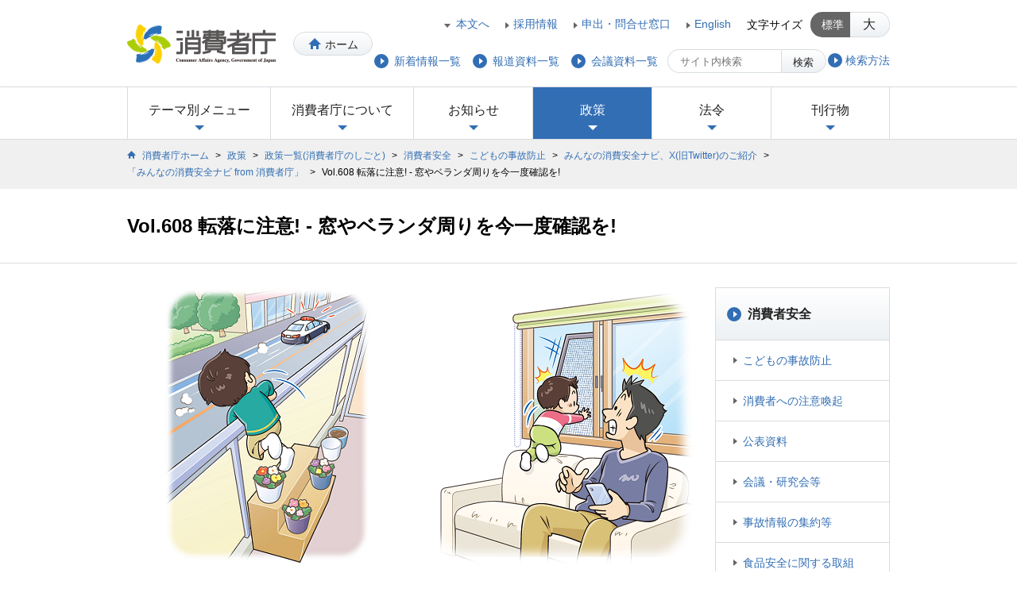

--- FILE ---
content_type: text/html
request_url: https://www.caa.go.jp/policies/policy/consumer_safety/child/project_001/mail/20221107/
body_size: 12694
content:
<!DOCTYPE HTML>
<html lang="ja">
<head>
<meta charset="utf-8">
<title>Vol.608 転落に注意! - 窓やベランダ周りを今一度確認を! | 消費者庁</title>
<meta name="Keywords" content="">
<meta name="Description" content="消費者庁では、メール配信サービス「子ども安全メールFrom消費者庁」により、主に0歳から小学校入学前の子どもの思わぬ事故を防ぐための注意点や豆知識を、定期的にお届けしています。今号はVol.608 転落に注意! - 窓やベランダ周りを今一度確認を!です。">
<!--============================================== html_head -->
<meta name="viewport" content="width=device-width, initial-scale=1, minimum-scale=0.5, maximum-scale=2, user-scalable=yes">
<meta name="format-detection" content="telephone=no">
<link rel="icon" href="/favicon.ico">
<link rel="apple-touch-icon" href="/shared/img/webclip.png">
<link rel="apple-touch-icon-precomposed" href="/shared/img/webclip.png" />
<link rel="stylesheet" href="/shared/css/font-awesome.min.css">
<link rel="stylesheet" href="/shared/css/pc/import.css" media="print,screen and (min-width: 960px)">
<link rel="stylesheet" href="/shared/css/tab/import.css" media="screen and (min-width: 721px) and (max-width: 959px)">
<link rel="stylesheet" href="/shared/css/sp/import.css" media="only screen and (min-width: 0px) and (max-width: 720px)">
<script src="/shared/js/css_browser_selector.js"></script>
<script src="/shared/js/jquery.min.js"></script>
<script src="/shared/js/jquery.cookie.js"></script>
<script src="/shared/js/jquery.tile.min.js"></script>
<script src="/shared/js/common.js"></script>
<!--[if lt IE 9]>
<link rel="stylesheet" href="/shared/css/pc/import.css" media="all">
<link rel="stylesheet" href="/shared/css/pc/ie8.css" media="all">
<script src="/shared/js/html5.js"></script>
<script src="/shared/js/IE9.js"></script>
<![endif]-->

<!--============================================== /html_head -->
</head>
<body id="policies_policy_consumer_safety_child_index" class="gnav_policy">
<div id="wrap"> 
<!--============================================== header --> 
<noscript> 
	<div class="noscript">
		<p>当サイトではJavaScriptを使用しております。</p>
		<p>ご利用のブラウザ環境によっては、機能が一部限定される場合があります。<br>
			ブラウザの設定でJavaScriptを有効にしていただくことにより、より快適にご利用いただけます。</p>
	</div>
</noscript>
<header class="clearfix">
	<div id="header_logo">
		<a href="/" title="消費者庁">
			<img src="/shared/img/logo_header01.png" alt="消費者庁" />
		</a>
		<a href="/" class="btn btn_home" title="ホーム">ホーム</a>
	</div>
	<dl class="font_size pc_view">
		<dt>文字サイズ</dt>
		<dd class="btn active" data-fontsize="medium">標準</dd>
		<dd class="btn" data-fontsize="large">大</dd>
	</dl>
	<nav id="header_nav01">
		<ul>
			<li><a href="#contents" title="本文へ" class="anchor">本文へ</a></li>
			<li><a href="/about_us/recruitment/" title="採用情報">採用情報</a></li>
			<li><a href="/policies/application/inquiry/" title="申出・問合せ窓口">申出・問合せ窓口</a></li>
			<li><a href="/en/" title="English">English</a></li>
		</ul>
	</nav>
	<div id="btn_menu" class="sp_view">メニュー</div>
	<div id="header_search">
<!--
		<div id="btn_search" class="sp_view">検索</div>
		<div id="search_box">
			<form id="form0" target="_top" action="https://search.caa.go.jp/ja_all/search.x" method="get">
				<input type="text" name="q" value="" autocomplete="off" maxlength="1000" placeholder="サイト内検索" title="検索キーワード">
				<button type="submit" class="btn" title="検索ボタン"><i class="fafa-search"></i>検索</button>
				<input type="hidden" name="page" value="1">
				<input type="hidden" name="ie" value="utf8">
			</form>
		</div>
-->
		<div id="btn_search" class="sp_view">検索</div>
		<div id="search_box">
			<form id="form0" target="_top" action="/search/index.html" method="get">
				<input type="text" name="q" value="" autocomplete="off" maxlength="1000" placeholder="サイト内検索" title="検索キーワード">
				<button type="submit" class="btn" title="検索ボタン"><i class="fafa-search"></i>検索</button>
			</form>
			<ul>
				<li><a href="/notice-search/" title="検索方法"><span>検索方法</span></a></li>
			</ul>
	    </div>
	</div>
	<nav id="header_nav02">
		<ul>
			<li><a href="/notice/archive/" title="新着情報一覧"><span>新着情報一覧</span></a></li>
			<li><a href="/notice/release/" title="報道資料一覧"><span>報道資料一覧</span></a></li>
			<li><a href="/notice/conference/" title="会議資料一覧"><span>会議資料一覧</span></a></li>
		</ul>
	</nav>
</header> 
<!--============================================== /header --> 
<!--============================================== global_nav --> 
<nav id="global_nav">
	<ul>
		<li id="gnav_theme"><a href="#" title="テーマ別メニュー">テーマ別メニュー<span class="icon"></span></a>
			<div class="gnav_mega">
            	
            	<div class="mega_menu">
					<h2>
                    <a href="/consumers/" title="消費者の方">
							<span class="icon_frame"><span class="icon"></span></span>
							<span class="category_ttl">消費者の方</span>
						</a>
					</h2>
	                
    	            
                	
					
        	        
            	    
                	<ul>
                		<li class="link_arrow01"><a href="/consumers/safety/" title="生命・身体の安全を確保する">生命・身体の安全を確保する</a></li>
                	
                	
            		
                	
					
        	        
            	    
                	
                		<li class="link_arrow01"><a href="/consumers/protect/" title="悪質商法などから身を守るために">悪質商法などから身を守るために</a></li>
                	
                	
            		
                	
					
        	        
            	    
                	
                		<li class="link_arrow01"><a href="/consumers/food_safety/" title="食品の安全や表示について知る">食品の安全や表示について知る</a></li>
                	
                	
            		
                	
					
        	        
            	    
                	
                		<li class="link_arrow01"><a href="/consumers/child_senior/" title="こども・高齢者の事故・被害を防ぐ">こども・高齢者の事故・被害を防ぐ</a></li>
                	
                	
            		
                	
					
        	        
            	    
                	
                		<li class="link_arrow01"><a href="/consumers/labeling/" title="表示に疑問を持ったら">表示に疑問を持ったら</a></li>
                	
                	
            		
                	
					
        	        
            	    
                	
                		<li class="link_arrow01"><a href="/consumers/consumer_oriented_management/" title="消費者志向経営について知る">消費者志向経営について知る</a></li>
                	</ul>
                	
            		
                	
					
        	        
            	    
                	<ul>
                		<li class="link_arrow01"><a href="/consumers/recovery/" title="契約のルールや被害回復の制度を知る">契約のルールや被害回復の制度を知る</a></li>
                	
                	
            		
                	
					
        	        
            	    
                	
                		<li class="link_arrow01"><a href="/consumers/education/" title="消費者教育について知る">消費者教育について知る</a></li>
                	
                	
            		
                	
					
        	        
            	    
                	
                		<li class="link_arrow01"><a href="/consumers/price/" title="物価の動向をチェックする">物価の動向をチェックする</a></li>
                	
                	
            		
                	</ul>
				</div>

        		
            	
				
            	<div class="mega_menu">
					<h2>
                    <a href="/business/" title="相談員・事業者の方">
							<span class="icon_frame"><span class="icon"></span></span>
							<span class="category_ttl">相談員・事業者の方</span>
						</a>
					</h2>
	                
    	            
                	
					
        	        
            	    
                	<ul>
                		<li class="link_arrow01"><a href="/business/labeling/" title="表示について知りたい">表示について知りたい</a></li>
                	
                	
            		
                	
					
        	        
            	    
                	
                		<li class="link_arrow01"><a href="/business/guidelines/" title="ガイドラインが見たい(公益通報、食品表示等)">ガイドラインが見たい(公益通報、食品表示等)</a></li>
                	
                	
            		
                	
					
        	        
            	    
                	
                		<li class="link_arrow01"><a href="/business/accident/" title="消費者事故・報告制度について知りたい">消費者事故・報告制度について知りたい</a></li>
                	
                	
            		
                	
					
        	        
            	    
                	
                		<li class="link_arrow01"><a href="/business/disposal/" title="行政処分の状況について知りたい">行政処分の状況について知りたい</a></li>
                	
                	
            		
                	
					
        	        
            	    
                	
                		<li class="link_arrow01"><a href="/business/law_and_system/" title="消費者庁の法律・制度について知りたい">消費者庁の法律・制度について知りたい</a></li>
                	
                	
            		
                	
					
        	        
            	    
                	
                		<li class="link_arrow01"><a href="/business/management/" title="健全な事業運営をしたい">健全な事業運営をしたい</a></li>
                	</ul>
                	
            		
                	
					
        	        
            	    
                	<ul>
                		<li class="link_arrow01"><a href="/business/law/" title="法律について知りたい">法律について知りたい</a></li>
                	
                	
            		
                	
					
        	        
            	    
                	
                		<li class="link_arrow01"><a href="/business/efforts/" title="消費者庁の取組について知りたい">消費者庁の取組について知りたい</a></li>
                	
                	
            		
                	
					
        	        
            	    
                	
                		<li class="link_arrow01"><a href="/business/tax/" title="消費税について知りたい">消費税について知りたい</a></li>
                	
                	
            		
                	</ul>
				</div>

        		
           		<div class="btn_close pc_view">
					<a href="" class="btn" title="閉じる">閉じる</a>
				</div> 
            </div>
		</li>
		
		<li id="gnav_about">
        	<a href="/about_us/" title="消費者庁について">消費者庁について<span class="icon"></span></a>
			<div class="gnav_mega">
				<div class="mega_menu">
					<h2>
						<a href="/about_us/" title="消費者庁について">
							<span class="icon_frame"><span class="icon"></span></span>
							<span class="category_ttl">消費者庁について</span>
						</a>
					</h2>
					
					<ul>
					
					
						<li><span><a href="/about_us/about/" title="消費者庁の概要">消費者庁の概要</a></span>
						
                        
						
						
							<ul>
								<li class="link_arrow01"><a href="/about_us/about/main_function/" title="消費者庁の主な仕事">消費者庁の主な仕事</a></li>
							
						
						
						
							
								<li class="link_arrow01"><a href="/about_us/about/contact/" title="消費者からの問合せ窓口">消費者からの問合せ窓口</a></li>
							
						
						
						
							
								<li class="link_arrow01"><a href="/about_us/about/access/" title="所在地情報">所在地情報</a></li>
							
						
						
						
							
								<li class="link_arrow01"><a href="/about_us/about/mission/" title="消費者庁の使命">消費者庁の使命</a></li>
							
						
						
						
							
								<li class="link_arrow01"><a href="/about_us/about/caa_pamphlet/" title="消費者庁パンフレット">消費者庁パンフレット</a></li>
							
						
						
						
							
								<li class="link_arrow01"><a href="/about_us/about/ago/" title="消費者庁発足以前の情報・発足経緯 (旧国民生活局・消費者行政推進会議)">消費者庁発足以前の情報・発足経緯 (旧国民生活局・消費者行政推進会議)</a></li>
							
						
						
						
							
								<li class="link_arrow01"><a href="/about_us/about/plans_and_status/" title="計画等について">計画等について</a></li>
							
						
						
						
							
								<li class="link_arrow01"><a href="/about_us/about/symbol/" title="シンボルマークについて">シンボルマークについて</a></li>
							
						
						
						
							
								<li class="link_arrow01"><a href="/about_us/about/commemorative/" title="消費者庁設立15周年誌">消費者庁設立15周年誌</a></li>
							</ul>
						
		                
						</li>
					
					
					
					
					
						<li><span><a href="/about_us/minister/" title="大臣・副大臣・大臣政務官">大臣・副大臣・大臣政務官</a></span>
						
						</li>
					
					
					
					
					
						<li><span><a href="/about_us/organization/" title="組織">組織</a></span>
						
                        
						
						
							<ul>
								<li class="link_arrow01"><a href="/about_us/organization/organization_chart/" title="組織図等">組織図等</a></li>
							
						
						
						
							
								<li class="link_arrow01"><a href="/about_us/organization/executives/" title="幹部名簿">幹部名簿</a></li>
							</ul>
						
		                
						</li>
					
					
					
					
					
						<li><span><a href="/about_us/agency/" title="関連組織・所管の法人">関連組織・所管の法人</a></span>
						
						</li>
					
					
					
					
					
						<li><span><a href="/about_us/recruitment/" title="採用情報">採用情報</a></span>
						
						</li>
					</ul>
					
				</div>
				<div class="btn_close pc_view">
					<a href="" class="btn" title="閉じる">閉じる</a>
				</div> 
			</div>
		</li>
		
		
		<li id="gnav_news">
	        <a href="/notice/" title="お知らせ">お知らせ<span class="icon"></span></a>
			<div class="gnav_mega">
				<div class="mega_menu">
					<h2>
						<a href="/notice/" title="お知らせ">
							<span class="icon_frame"><span class="icon"></span></span>
							<span class="category_ttl">お知らせ</span>
						</a>
					</h2>
					
					<ul>
					
					
						<li><span><a href="/notice/statement/" title="大臣等記者会見">大臣等記者会見</a></span>
						
						</li>
					
					
					
					
					
						<li><span><a href="/notice/release/" title="報道発表資料一覧">報道発表資料一覧</a></span>
						
						</li>
					
					
					
					
					
						<li><span><a href="/notice/consultation/" title="パブリック・コメント">パブリック・コメント</a></span>
						
						</li>
					
					
					
					
					
						<li><span><a href="/notice/event/" title="行事案内">行事案内</a></span>
						
						</li>
					
					
					
					
					
						<li><span><a href="/notice/procurement/" title="調達情報">調達情報</a></span>
						
						</li>
					
					
					
					
					
						<li><span><a href="/notice/caution/" title="安全・安心のために注意していただきたいこと">安全・安心のために注意していただきたいこと</a></span>
						
						</li>
					
					
					
					
					
						<li><span><a href="/notice/archive/" title="新着情報一覧">新着情報一覧</a></span>
						
						</li>
					
					
					
					
					
						<li><span><a href="/notice/conference/" title="会議・研究会等一覧">会議・研究会等一覧</a></span>
						
						</li>
					
					
					
					
					
						<li><span><a href="/notice/enforcement/" title="執行状況一覧">執行状況一覧</a></span>
						
						</li>
					
					
					
					
					
						<li><span><a href="/notice/gov_online/" title="政府広報">政府広報</a></span>
						
						</li>
					
					
					
					
					
						<li><span><a href="/notice/other/" title="その他">その他</a></span>
						
						</li>
					</ul>
					
				</div>
				<div class="btn_close pc_view">
					<a href="" class="btn" title="閉じる">閉じる</a>
				</div> 
			</div>
		</li>
		
		
		<li id="gnav_policy">
        	<a href="/policies/" title="政策">政策<span class="icon"></span></a>
			<div class="gnav_mega">
				<div class="mega_menu">
					<h2>
						<a href="/policies/" title="政策">
							<span class="icon_frame"><span class="icon"></span></span>
							<span class="category_ttl">政策</span>
						</a>
					</h2>
                	<ul>
                	
                    
					
                    
                    	<li><span><a href="/policies/policy/" title="政策一覧(消費者庁のしごと)">政策一覧(消費者庁のしごと)</a></span>
							<ul>
                            	
                            	
                            	<li class="link_arrow01"><a href="/policies/policy/consumer_policy/" title="消費者政策">消費者政策</a></li>
                        		
                        		
                            	
                            	<li class="link_arrow01"><a href="/policies/policy/consumer_system/" title="消費者制度">消費者制度</a></li>
                        		
                        		
                            	
                            	<li class="link_arrow01"><a href="/policies/policy/consumer_education/" title="消費者教育推進">消費者教育推進</a></li>
                        		
                        		
                            	
                            	<li class="link_arrow01"><a href="/policies/policy/local_cooperation/" title="地方協力">地方協力</a></li>
                        		
                        		
                            	
                            	<li class="link_arrow01"><a href="/policies/policy/consumer_safety/" title="消費者安全">消費者安全</a></li>
                        		
                        		
                            	
                            	<li class="link_arrow01"><a href="/policies/policy/standards_evaluation/" title="食品衛生基準審査">食品衛生基準審査</a></li>
                        		
                        		
                            	
                            	<li class="link_arrow01"><a href="/policies/policy/consumer_transaction/" title="取引対策">取引対策</a></li>
                        		
                        		
                            	
                            	<li class="link_arrow01"><a href="/policies/policy/representation/" title="表示対策">表示対策</a></li>
                        		
                        		
                            	
                            	<li class="link_arrow01"><a href="/policies/policy/food_labeling/" title="食品表示">食品表示</a></li>
                        		
                        		
                            	
                            	<li class="link_arrow01"><a href="/policies/policy/consumer_research/" title="調査研究・国際的取組">調査研究・国際的取組</a></li>
                        		
                        		
                            	
                            	<li class="link_arrow01"><a href="/policies/policy/consumer_partnerships/" title="公益通報・事業者連携・物価">公益通報・事業者連携・物価</a></li>
                        		
                        		
                            </ul>
						</li>
                	
    	            
                    
					
                    
            	    	<li><span><a href="/policies/future/" title="新未来創造戦略本部">新未来創造戦略本部</a></span>
						
                    	</li>
                    
    	            
                    
					
                    
            	    	<li><span><a href="/policies/council/" title="審議会・研究会">審議会・研究会</a></span>
						
                    	</li>
                    
    	            
                    
					
                    
            	    	<li><span><a href="/policies/budget/" title="予算・決算・税制改正・機構定員">予算・決算・税制改正・機構定員</a></span>
						
                    	</li>
                    
    	            
                    
					
                    
            	    	<li><span><a href="/policies/application/" title="申請・届出等">申請・届出等</a></span>
						
                    	</li>
                    
    	            
                    
					
                    
            	    	<li><span><a href="/policies/evaluation/" title="政策評価">政策評価</a></span>
						
                    	</li>
                    
    	            
                    
					
                    
            	    	<li><span><a href="/policies/disclosure/" title="公文書管理・情報公開・個人情報保護">公文書管理・情報公開・個人情報保護</a></span>
						
                    	</li>
                    
    	            
                    
					
                    
            	    	<li><span><a href="/policies/sience/" title="科学研究">科学研究</a></span>
						
                    	</li>
                    
    	            
        	        </ul>
				</div>
				<div class="btn_close pc_view">
					<a href="" class="btn" title="閉じる">閉じる</a>
				</div> 
			</div>
		</li>
		
		
		<li id="gnav_laws">
	        <a href="/law/" title="法令">法令<span class="icon"></span></a>
			<div class="gnav_mega">
				<div class="mega_menu">
					<h2>
						<a href="/law/" title="法令">
							<span class="icon_frame"><span class="icon"></span></span>
							<span class="category_ttl">法令</span>
						</a>
					</h2>
					
					<ul>
					
					
						<li><span><a href="/law/laws/" title="所管の法令等">所管の法令等</a></span>
						
						</li>
					
					
					
					
					
						<li><span><a href="/law/bills/" title="国会提出法案">国会提出法案</a></span>
						
						</li>
					
					
					
					
					
						<li><span><a href="/law/nal/" title="法令適用事前確認手続">法令適用事前確認手続</a></span>
						
						</li>
					
					
					
					
					
						<li><span><a href="/law/grayzone/" title="グレーゾーン解消制度">グレーゾーン解消制度</a></span>
						
						</li>
					</ul>
					
				</div>
				<div class="btn_close pc_view">
					<a href="" class="btn" title="閉じる">閉じる</a>
				</div> 
			</div>
		</li>
    	
		
		<li id="gnav_publication">
        <a href="/publication/" title="刊行物">刊行物<span class="icon"></span></a>
			<div class="gnav_mega">
				<div class="mega_menu">
					<h2>
						<a href="/publication/" title="刊行物">
							<span class="icon_frame"><span class="icon"></span></span>
							<span class="category_ttl">刊行物</span>
						</a>
					</h2>
					
					<ul>
					
					
						<li><span><a href="/publication/annual_reports/" title="白書・年次報告書等">白書・年次報告書等</a></span>
						
						</li>
					
					
					
					
					
						<li><span><a href="/publication/statistics/" title="統計等">統計等</a></span>
						
						</li>
					
					
					
					
					
						<li><span><a href="/publication/pamphlet/" title="出版物・パンフレット等">出版物・パンフレット等</a></span>
						
						</li>
					
					
					
					
					
						<li><span><a href="/publication/information_magazine/" title="地方自治体向け情報発信">地方自治体向け情報発信</a></span>
						
						</li>
					</ul>
					
				</div>
				<div class="btn_close pc_view">
					<a href="" class="btn" title="閉じる">閉じる</a>
				</div> 
			</div>
		</li>
    
	</ul>
	<div class="btn_close sp_view">
		<span class="btn">閉じる</span>
	</div>
</nav>
 
<!--============================================== /global_nav -->
<nav id="topic_path">
<ol class="clearfix">
<li><a href="/" title="消費者庁ホーム">消費者庁ホーム</a>&nbsp;&gt;&nbsp;</li>
<li><a href="/policies/" title="政策">政策</a>&nbsp;&gt;&nbsp;</li>
<li><a href="/policies/policy/" title="政策一覧(消費者庁のしごと)">政策一覧(消費者庁のしごと)</a>&nbsp;&gt;&nbsp;</li>
<li><a href="/policies/policy/consumer_safety/" title="消費者安全">消費者安全</a>&nbsp;&gt;&nbsp;</li>
<li><a href="/policies/policy/consumer_safety/child/" title="こどもの事故防止">こどもの事故防止</a>&nbsp;&gt;&nbsp;</li>
<li><a href="/policies/policy/consumer_safety/child/project_001/" title="みんなの消費安全ナビ、X(旧Twitter)のご紹介">みんなの消費安全ナビ、X(旧Twitter)のご紹介</a>&nbsp;&gt;&nbsp;</li>
<li><a href="/policies/policy/consumer_safety/child/project_001/mail/">「みんなの消費安全ナビ from 消費者庁」</a>&nbsp;&gt;&nbsp;</li>
<li>Vol.608 転落に注意! - 窓やベランダ周りを今一度確認を!</li>
</ol>
</nav>
<!-- contents Start -->
<article id="contents">
<div class="contents_ttl">
<h1>Vol.608 転落に注意! - 窓やベランダ周りを今一度確認を!</h1>
</div>
<div id="contents_inner" class="clearfix"> 
<!-- main Start -->
<div id="main">
<div class="block">
<section class="block">
<div class="column_block02 al_center">
<ul class="clearfix">
<li><img class="mb10" alt="図左:子どもがベランダの柵から身を乗り出しているイラスト" src="/policies/policy/consumer_safety/child/project_001/mail/assets/child_project_001_220508_0001.png"></li>
<li><img class="mb10" alt="図右:子どもがソファーの背もたれ部分に乗り網戸を押したところ、はずれてしまっているイラスト" src="/policies/policy/consumer_safety/child/project_001/mail/assets/child_project_001_220508_0002.png"></li>
</ul>
</div>
<p>9歳以下の子どもが建物の窓やベランダなどから転落<span>(※1)</span>して亡くなる事故は、令和2年までの5年間に21件発生しています<span>(※2)</span>。また、東京消防庁のまとめでは、月別の救急搬送人員は、5月に次いで10月に多く発生しています<span>(※3)</span>。過ごしやすい季節、窓を大きく開けて、室内に風を通したいところですが、小さな子どもがいる空間では注意が必要です。</p>
<p>転落事故は落ち始めて地面に着くまであっという間です。見守りは大切ですが、事故が起きないように事前の対策をしておくことが重要です。消費者庁が実施した子どもの安全等に関するアンケート<span>(※4)</span>では、事故対策として知っている人のうち、「実践している・していた」と回答した割合が最も低かったのは「窓が大きく開かないように補助錠を付ける」でした。今一度、窓やベランダ周辺を確認しましょう。</p>
<dl>
<dt>&lt;窓やベランダ周辺の環境づくり&gt;</dt>
<dd>
<ul class="list_circle02">
<li>子どもが勝手に窓を開けたり、ベランダに出たりしないように、手の届かない位置に補助鍵を付ける</li>
<li>窓やベランダの手すり付近に、足がかりになるような物を置かない
<ul class="list_disc">
<li>窓の近くにソファなどの家具、ベランダの手すり付近にプランターなどを置かない</li>
<li>ベランダに椅子やテーブルなどを手すりから離して置いていても、子どもが移動させて足がかりにすることも考えられるため、使用後には室内に取り込むなど、置きっぱなしにしない</li>
<li>エアコンの室外機の設置場所を見直す場合は、手すりから60cm以上離すか、上からつるす</li>
</ul>
</li>
<li>窓、網戸、ベランダの手すり等に不具合がないか定期的に確認</li>
</ul>
</dd>
<dt class="mt20">&lt;子どもの見守り・子どもの教育&gt;</dt>
<dd>
<ul class="list_circle02">
<li>小さな子どもだけを家に残して外出しない</li>
<li>窓を開けた部屋やベランダでは小さな子どもだけで遊ばせない</li>
<li>窓枠や出窓に座って遊んだり、窓や網戸に寄りかかったりさせない</li>
</ul>
</dd>
</dl>
<p>国土交通省では、共同住宅(分譲マンション及び賃貸住宅)を対象に、転落防止の手すり等の子どもの安全確保等に資する設備の設置等に対する支援事業を実施しています。詳細は下記ページをご確認ください。</p>
<ul>
<li class="link_window ml10"><a title="別ウィンドウで表示します(国土交通省)" href="https://www.mlit.go.jp/report/press/house03_hh_000153.html" target="_blank">「子育て支援型共同住宅推進事業」の令和4年度の募集を開始します!～6月1日(水)スタート～(国土交通省)</a></li>
</ul>
<ol class="mt15">
<li><span>(※1)</span>一般的に「転落」事故と「墜落」事故の2つの表現がありますが、ここでは、墜落事故を含めて転落と表現しています。</li>
<li><span>(※2)</span><a class="link_arrow01" href="/policies/policy/consumer_safety/caution/caution_061/">消費者庁「子どもの転落事故に注意! - 落ちるまではあっという間です。事前の対策で事故防止を -」</a></li>
<li><span>(※3)</span><a class="link_window" title="別ウィンドウで表示します(東京消防庁)" href="https://www.tfd.metro.tokyo.lg.jp/lfe/topics/children/veranda/index.html" target="_blank">東京消防庁「住宅等の窓・ベランダから子どもが墜落する事故に注意!」</a></li>
<li><span>(※4)</span><a class="link_arrow01" href="/notice/entry/029501/">消費者庁「令和4年度消費生活意識調査(第1回)の結果について」</a></li>
</ol>
</section>
<section class="block">
<dl>
<dt>(参考)</dt>
<dd>
<ul>
<li class="link_pdf"><a title="別ウィンドウで表示します" href="/policies/policy/consumer_safety/caution/caution_037/assets/consumer_safety_cms205_200904_01.pdf" target="_blank">消費者庁「窓やベランダからの子どもの転落事故に御注意ください! -網戸に補助錠を付ける、ベランダに台になる物を置かないなどの対策を-」</a></li>
<li class="link_window"><a title="別ウィンドウで表示します(政府広報オンライン)" href="https://www.gov-online.go.jp/useful/article/202107/3.html" target="_blank">政府広報オンライン「ご注意ください!窓やベランダからの子どもの転落事故」</a></li>
<li class="link_window"><a title="別ウィンドウで表示します(政府広報オンライン)" href="https://www.gov-online.go.jp/prg/prg22219.html" target="_blank">政府広報オンライン「お心当たりありませんか?『子どもの転落事故』に気を付けて!」</a></li>
</ul>
</dd>
<dt class="mt10">(過去の関連メール)</dt>
<dd>
<ul>
<li class="link_arrow01"><a href="/policies/policy/consumer_safety/child/project_001/mail/20220509">Vol.590 窓やベランダからの転落に注意!</a></li>
</ul>
</dd>
</dl>
</section>
</div>
<div class="box">
<p class="post">担当:消費者安全課</p>
</div>
</div>
<!-- // main End --> 
<!-- side Start -->
<aside id="side"> 
<!--============================================== localnavi --> 
<nav id="side_nav">
<h2 class="consumers_index"><a href="/policies/policy/consumer_safety/" title="消費者安全">消費者安全</a></h2>
	<!-- marsfinderoff: index -->
	<ul>
    
    
    <li class="consumer_safety_child_index">
			
			<a href="/policies/policy/consumer_safety/child/" title="こどもの事故防止">こどもの事故防止</a>
			
    	</li>
    
    
    <li class="consumer_safety_caution_index">
			
			<a href="/policies/policy/consumer_safety/caution/" title="消費者への注意喚起">消費者への注意喚起</a>
			
    	</li>
    
    
    <li class="consumer_safety_release_index">
			
			<a href="/policies/policy/consumer_safety/release/" title="公表資料">公表資料</a>
			
    	</li>
    
    
    <li class="consumer_safety_meeting_materials_index">
			
			<a href="/policies/policy/consumer_safety/meeting_materials/" title="会議・研究会等">会議・研究会等</a>
			
    	</li>
    
    
    <li class="consumer_safety_centralization_of_accident_information_index">
			
			<a href="/policies/policy/consumer_safety/centralization_of_accident_information/" title="事故情報の集約等">事故情報の集約等</a>
			
    	</li>
    
    
    <li class="consumer_safety_food_safety_index">
			
			<a href="/policies/policy/consumer_safety/food_safety/" title="食品安全に関する取組">食品安全に関する取組</a>
			
    	</li>
    
    
    <li class="consumer_safety_product_safety_pledge_index">
			
			<a href="/policies/policy/consumer_safety/product_safety_pledge/" title="製品安全誓約(日本国)">製品安全誓約(日本国)</a>
			
    	</li>
    
    
    <li class="consumer_safety_other_index">
			
			<a href="/policies/policy/consumer_safety/other/" title="その他(消費者安全)">その他(消費者安全)</a>
			
    	</li>
	</ul>
	<!-- marsfinderon: index -->
</nav> 
<!--============================================== /localnavis --> 
</aside>
<!-- // side End --> 
</div>
<!-- // contents_inner End --> 
<!--============================================== recommend --> 
<article id="related_sites">
	<h2><span class="icon icon_link"></span>おすすめコンテンツ</h2>
	<ul class="clearfix">

		<li>
			<a href="https://www.recall.caa.go.jp/" target="_blank" title="リコール情報サイト(別ウィンドウで開く)">
				<img src="/policies/policy/consumer_safety/assets_c/2021/10/bnr_recall-thumb-130x73-69791.jpg" alt="(Banner)リコール情報サイト">
            <p class="link_window">リコール情報サイト</p>
			</a>
		</li>
    
    



		<li>
			<a href="https://www.jikojoho.caa.go.jp/" target="_blank" title="事故情報データバンクシステム(別ウィンドウで開く)">
				<img src="/policies/policy/consumer_safety/assets_c/2021/10/bnr_databank-thumb-130x73-69792.jpg" alt="(Banner)事故情報データバンクシステム">
            <p class="link_window">事故情報データバンクシステム</p>
			</a>
		</li>
    
    



		<li>
			<a href="/policies/council/csic/" title="消費者安全調査委員会">
				<img src="/policies/policy/consumer_safety/assets_c/2019/03/bnr_safety-committee-thumb-130x74-49936.png" alt="(Banner)消費者安全調査委員会">
            <p class="link_arrow01">消費者安全調査委員会</p>
			</a>
		</li>
    
    



		<li>
			<a href="/policies/policy/consumer_safety/food_safety/food_safety_portal/radioactive_substance/#pamphlet" title="食品と放射能Q&A">
				<img src="/policies/policy/consumer_safety/assets_c/2019/03/bnr_radioactivity-thumb-130x74-49934.png" alt="(Banner)食品と放射能Q&A">
            <p class="link_arrow01">食品と放射能Q&A</p>
			</a>
		</li>
    
    



		<li>
			<a href="https://www.food-safety.caa.go.jp/" target="_blank" title="食品安全総合情報サイト(別ウィンドウで開く)">
				<img src="/policies/policy/consumer_safety/assets_c/2022/06/food-safety_bn_130x74-thumb-130x74-73416.png" alt="(Banner)食品安全総合情報サイト">
            <p class="link_window">食品安全総合情報サイト</p>
			</a>
		</li>
    
    

	</ul>
</article>

 
<!--============================================== /recommend --> 
<!--============================================== pagetop --> 
<div class="btn_pagetop">
	<a href="#" class="btn" title="ページの先頭へ"><span class="btn_inner">ページの先頭へ</span></a>
</div> 
<!--============================================== /pagetop --> 
</article>
<!-- // contents End --> 
<!--============================================== footer --> 
<footer>
	<nav id="footer_nav01">
		<h2><span class="icon"></span>テーマから探す</h2>
		<ul class="clearfix">
        
		<li><span><a href="/consumers/" title="消費者の方">消費者の方</a></span>
				<ul>
                
                
				
					<li class="link_arrow01"><a href="/consumers/safety/" title="生命・身体の安全を確保する">生命・身体の安全を確保する</a></li>
                
                
				
					<li class="link_arrow01"><a href="/consumers/protect/" title="悪質商法などから身を守るために">悪質商法などから身を守るために</a></li>
                
                
				
					<li class="link_arrow01"><a href="/consumers/food_safety/" title="食品の安全や表示について知る">食品の安全や表示について知る</a></li>
                
                
				
					<li class="link_arrow01"><a href="/consumers/child_senior/" title="こども・高齢者の事故・被害を防ぐ">こども・高齢者の事故・被害を防ぐ</a></li>
                
                
				
					<li class="link_arrow01"><a href="/consumers/labeling/" title="表示に疑問を持ったら">表示に疑問を持ったら</a></li>
                
                
				
					<li class="link_arrow01"><a href="/consumers/consumer_oriented_management/" title="消費者志向経営について知る">消費者志向経営について知る</a></li>
                
                
				
					<li class="link_arrow01"><a href="/consumers/recovery/" title="契約のルールや被害回復の制度を知る">契約のルールや被害回復の制度を知る</a></li>
                
                
				
					<li class="link_arrow01"><a href="/consumers/education/" title="消費者教育について知る">消費者教育について知る</a></li>
                
                
				
					<li class="link_arrow01"><a href="/consumers/price/" title="物価の動向をチェックする">物価の動向をチェックする</a></li>
                
				</ul>
			</li>
        
        
		<li><span><a href="/business/" title="相談員・事業者の方">相談員・事業者の方</a></span>
				<ul>
                
                
				
					<li class="link_arrow01"><a href="/business/labeling/" title="表示について知りたい">表示について知りたい</a></li>
                
                
				
					<li class="link_arrow01"><a href="/business/guidelines/" title="ガイドラインが見たい(公益通報、食品表示等)">ガイドラインが見たい(公益通報、食品表示等)</a></li>
                
                
				
					<li class="link_arrow01"><a href="/business/accident/" title="消費者事故・報告制度について知りたい">消費者事故・報告制度について知りたい</a></li>
                
                
				
					<li class="link_arrow01"><a href="/business/disposal/" title="行政処分の状況について知りたい">行政処分の状況について知りたい</a></li>
                
                
				
					<li class="link_arrow01"><a href="/business/law_and_system/" title="消費者庁の法律・制度について知りたい">消費者庁の法律・制度について知りたい</a></li>
                
                
				
					<li class="link_arrow01"><a href="/business/management/" title="健全な事業運営をしたい">健全な事業運営をしたい</a></li>
                
                
				
					<li class="link_arrow01"><a href="/business/law/" title="法律について知りたい">法律について知りたい</a></li>
                
                
				
					<li class="link_arrow01"><a href="/business/efforts/" title="消費者庁の取組について知りたい">消費者庁の取組について知りたい</a></li>
                
                
				
					<li class="link_arrow01"><a href="/business/tax/" title="消費税について知りたい">消費税について知りたい</a></li>
                
				</ul>
			</li>
        
		</ul>

		<h2><span class="icon"></span>コンテンツ一覧</h2>
		<ul class="clearfix">
        	
			<li><span><a href="/about_us/" title="消費者庁について">消費者庁について</a></span>
				<ul>
                
                
				
					<li class="link_arrow01"><a href="/about_us/about/" title="消費者庁の概要">消費者庁の概要</a></li>
                
                
				
					<li class="link_arrow01"><a href="/about_us/minister/" title="大臣・副大臣・大臣政務官">大臣・副大臣・大臣政務官</a></li>
                
                
				
					<li class="link_arrow01"><a href="/about_us/organization/" title="組織">組織</a></li>
                
                
				
					<li class="link_arrow01"><a href="/about_us/agency/" title="関連組織・所管の法人">関連組織・所管の法人</a></li>
                
                
				
					<li class="link_arrow01"><a href="/about_us/recruitment/" title="採用情報">採用情報</a></li>
                
				</ul>
			</li>
			
        	
			<li><span><a href="/notice/" title="お知らせ">お知らせ</a></span>
				<ul>
                
                
				
					<li class="link_arrow01"><a href="/notice/statement/" title="大臣等記者会見">大臣等記者会見</a></li>
                
                
				
					<li class="link_arrow01"><a href="/notice/release/" title="報道発表資料一覧">報道発表資料一覧</a></li>
                
                
				
					<li class="link_arrow01"><a href="/notice/consultation/" title="パブリック・コメント">パブリック・コメント</a></li>
                
                
				
					<li class="link_arrow01"><a href="/notice/event/" title="行事案内">行事案内</a></li>
                
                
				
					<li class="link_arrow01"><a href="/notice/procurement/" title="調達情報">調達情報</a></li>
                
                
				
					<li class="link_arrow01"><a href="/notice/caution/" title="安全・安心のために注意していただきたいこと">安全・安心のために注意していただきたいこと</a></li>
                
                
				
					<li class="link_arrow01"><a href="/notice/archive/" title="新着情報一覧">新着情報一覧</a></li>
                
                
				
					<li class="link_arrow01"><a href="/notice/conference/" title="会議・研究会等一覧">会議・研究会等一覧</a></li>
                
                
				
					<li class="link_arrow01"><a href="/notice/enforcement/" title="執行状況一覧">執行状況一覧</a></li>
                
                
				
					<li class="link_arrow01"><a href="/notice/gov_online/" title="政府広報">政府広報</a></li>
                
                
				
					<li class="link_arrow01"><a href="/notice/other/" title="その他">その他</a></li>
                
				</ul>
			</li>
			
        	
			<li><span><a href="/policies/" title="政策">政策</a></span>
				<ul>
                
                
				
					<li class="link_arrow01"><a href="/policies/policy/" title="政策一覧(消費者庁のしごと)">政策一覧(消費者庁のしごと)</a></li>
                
                
				
					<li class="link_arrow01"><a href="/policies/future/" title="新未来創造戦略本部">新未来創造戦略本部</a></li>
                
                
				
					<li class="link_arrow01"><a href="/policies/council/" title="審議会・研究会">審議会・研究会</a></li>
                
                
				
					<li class="link_arrow01"><a href="/policies/budget/" title="予算・決算・税制改正・機構定員">予算・決算・税制改正・機構定員</a></li>
                
                
				
					<li class="link_arrow01"><a href="/policies/application/" title="申請・届出等">申請・届出等</a></li>
                
                
				
					<li class="link_arrow01"><a href="/policies/evaluation/" title="政策評価">政策評価</a></li>
                
                
				
					<li class="link_arrow01"><a href="/policies/disclosure/" title="公文書管理・情報公開・個人情報保護">公文書管理・情報公開・個人情報保護</a></li>
                
                
				
					<li class="link_arrow01"><a href="/policies/sience/" title="科学研究">科学研究</a></li>
                
				</ul>
			</li>
			
        	
			<li><span><a href="/law/" title="法令">法令</a></span>
				<ul>
                
                
				
					<li class="link_arrow01"><a href="/law/laws/" title="所管の法令等">所管の法令等</a></li>
                
                
				
					<li class="link_arrow01"><a href="/law/bills/" title="国会提出法案">国会提出法案</a></li>
                
                
				
					<li class="link_arrow01"><a href="/law/nal/" title="法令適用事前確認手続">法令適用事前確認手続</a></li>
                
                
				
					<li class="link_arrow01"><a href="/law/grayzone/" title="グレーゾーン解消制度">グレーゾーン解消制度</a></li>
                
				</ul>
			</li>
			
        	
			<li><span><a href="/publication/" title="刊行物">刊行物</a></span>
				<ul>
                
                
				
					<li class="link_arrow01"><a href="/publication/annual_reports/" title="白書・年次報告書等">白書・年次報告書等</a></li>
                
                
				
					<li class="link_arrow01"><a href="/publication/statistics/" title="統計等">統計等</a></li>
                
                
				
					<li class="link_arrow01"><a href="/publication/pamphlet/" title="出版物・パンフレット等">出版物・パンフレット等</a></li>
                
                
				
					<li class="link_arrow01"><a href="/publication/information_magazine/" title="地方自治体向け情報発信">地方自治体向け情報発信</a></li>
                
				</ul>
			</li>
			
		</ul>
	</nav>
	<div id="footer_inner01" class="clearfix">
		<nav id="footer_nav02">
			<ul>
				<li><a href="/link/" title="関連リンク">関連リンク</a></li>
				<li><a href="/sitemap/" title="サイトマップ">サイトマップ</a></li>
				<li><a href="/privacy_policy/" title="プライバシーポリシー">プライバシーポリシー</a></li>
				<li><a href="/webaccessibility/" title="ウェブアクセシビリティについて">ウェブアクセシビリティについて</a></li>
				<li><a href="/terms_of_use/" title="利用規約・リンク・著作権等">利用規約・リンク・著作権等</a></li>
				<li><a href="/contact/" title="本ウェブサイトについてのご意見・ご感想はこちらまで">本ウェブサイトについてのご意見・ご感想はこちらまで</a></li>
			</ul>
		</nav>
		<!--<p><a href="/socialmedia_guideline/twitter/" title="消費者庁 Twitter"><i class="fa fa-twitter fa-twitter-color"></i>消費者庁 Twitter</a>
		<p><a href="/socialmedia_guideline/facebook/" title="消費者庁 Facebook"><i class="fa fa-facebook-official fa-facebook-color"></i>消費者庁 Facebook</a></p>
		<p><a href="/socialmedia_guideline/" title="消費者庁ソーシャルメディア運用方針">消費者庁ソーシャルメディア運用方針</a></p> -->
		<p><span class="link_arrow01"><a href="/socialmedia_guideline/" title="消費者庁ソーシャルメディア運用方針">消費者庁ソーシャルメディア運用方針</a></span></p>
		<p><a href="/socialmedia_guideline/#account" title="消費者庁ソーシャルメディア">消費者庁ソーシャルメディア</a></p>
	</div>
	<div id="footer_inner02">
		<div class="clearfix">
			<address>〒100-8958&nbsp;<br class="sp_view">東京都千代田区霞が関3-1-1&nbsp;中央合同庁舎第4号館<br class="sp_view">(<a href="/about_us/about/access/" title="地図">地図</a>)<br>
				電話番号:03-3507-8800(代表)&emsp;<br class="sp_view">法人番号:5000012010024</address>
			<p><small>Copyright &copy; Consumer Affairs Agency, Government of Japan. All Rights Reserved.</small></p>
		</div>
	</div>
</footer>
<!-- User Insight PCDF Code Start :  -->
<script type="text/javascript">
var _uic = _uic ||{}; var _uih = _uih ||{};_uih['id'] = 56702;
_uih['lg_id'] = '';
_uih['fb_id'] = '';
_uih['tw_id'] = '';
_uih['uigr_1'] = ''; _uih['uigr_2'] = ''; _uih['uigr_3'] = ''; _uih['uigr_4'] = ''; _uih['uigr_5'] = '';
_uih['uigr_6'] = ''; _uih['uigr_7'] = ''; _uih['uigr_8'] = ''; _uih['uigr_9'] = ''; _uih['uigr_10'] = '';
_uic['uls'] = 1;
_uic['security_type'] = -1;

/* DO NOT ALTER BELOW THIS LINE */
/* WITH FIRST PARTY COOKIE */
(function() {
var bi = document.createElement('script');bi.type = 'text/javascript'; bi.async = true;
bi.src = '//cs.nakanohito.jp/b3/bi.js';
var s = document.getElementsByTagName('script')[0];s.parentNode.insertBefore(bi, s);
})();
</script>
<!-- User Insight PCDF Code End :  -->
 
<!--============================================== /footer --> 
</div>
</body>
</html>


--- FILE ---
content_type: text/css
request_url: https://www.caa.go.jp/shared/css/pc/contents.css
body_size: 6708
content:
@charset "utf-8";

/* コンテンツスタイル
----------------------------------------------------------- */
#contents {
	margin: 0 0 20px;
}

.form #contents {
	margin: 0 0 80px;
	border-top: 1px solid #d8dce0;
}

#contents_inner {
	width: 960px;
	margin: 0 auto 60px;
}

.underline {
	text-decoration: underline;
}

/* 外部リンクアイコンの表示*/
#contents_inner .gcsc-find-more-on-google {
	background-image: url(/shared/svg/icon_window.svg);
	background-size: 10px 9px;
	background-repeat: no-repeat;
	background-position: right 40%;
	padding: 0 15px 0 0;
}

#contents_inner .gcsc-find-more-on-google-branding {
	background-image: url(/shared/svg/icon_window.svg);
	background-size: 10px 9px;
	background-repeat: no-repeat;
	background-position: right 60%;
	padding: 0 15px 0 0;
}

/*----- .block -----*/

.block {
	margin: 0 0 40px;
	word-break: break-all;
}

.block:last-child {
	margin-bottom: 0;
}

.block > p,
.block > ul,
.block > ol,
.block > dl:not(.dl_qa),
.block > .box {
	margin: 0 0 20px 15px;
} 

.block li > ul,
.block li > ol {
	margin: 5px 0 0;
}

.block > p:last-child,
.block > ul:last-child,
.block > ol:last-child,
.block > dl:last-child,
.block > .box:last-child {
	margin-bottom: 0;
} 

.block ul li,
.block ol li {
	margin: 0 0 5px;
}

.block hr {
	margin-left: 15px;
}


/*----- title -----*/

.contents_ttl {
	margin: 0 0 30px;
	padding: 25px 0;
	border-bottom: 1px solid #d8dce0;
}

.contents_ttl h1 {
	width: 960px;
	margin: 0 auto;
	font-size: 24px;
	font-size: 2.4rem;
	font-weight: bold;
}

.contents_ttl h1 span {
	position: relative;
	top: -3px;
	margin: 0 0 0 20px;
	font-size: 16px;
	font-size: 1.6rem;
	font-weight: bold;
}

.ttl02 {
	margin: 0 0 25px;
	padding: 10px 15px;
	background: #fafafa;
	border: 1px solid #d8dce0;
	border-bottom: 2px solid #326eb4;
	font-size: 18px;
	font-size: 1.8rem;
	font-weight: bold;
}


.ttl02_link {
	position: relative;
	display: table;
	width: 100%;
	margin: 0 0 25px;
}

.ttl02_link a {
	display: table-cell;
	padding: 15px 10px 15px 40px;
	background: #fff;
	background: url([data-uri]);
	background: -moz-linear-gradient(top,  #fff 0%, #ebeff3 100%);
	background: -webkit-gradient(linear, left top, left bottom, color-stop(0%,#fff), color-stop(100%,#ebeff3));
	background: -webkit-linear-gradient(top,  #fff 0%,#ebeff3 100%);
	background: -o-linear-gradient(top,  #fff 0%,#ebeff3 100%);
	background: -ms-linear-gradient(top,  #fff 0%,#ebeff3 100%);
	background: linear-gradient(to bottom,  #fff 0%,#ebeff3 100%);
	border: 1px solid #d7dbdf;
	border-bottom: 2px solid #316db3;
	box-sizing: border-box;
	color: #222;
	font-size: 16px;
	font-size: 1.6rem;
	font-weight: bold;
	vertical-align: middle;
	line-height: 1.6;
}

.ttl02_link a:hover {
	background: #eff4f9;
	text-decoration: none;
}

.ttl02_link a::before,
.ttl02_link a::after {
	position: absolute;
	top: 50%;
	left: 14px;
	display: block;
	content: "";
}

.ttl02_link a::before {
	width: 18px;
	height: 18px;
	margin: -9px 0 0;
	background: #326eb4;
	border-radius: 10px;
}

.ttl02_link a::after {
	left: 22px;
	margin: -4px 0 0;
	border: 4px solid transparent;
	border-left: 5px solid #fff;
}

.ttl03 {
	margin: 0 0 20px;
	padding: 10px 15px;
	background: #eff4f9;
	font-size: 16px;
	font-size: 1.6rem;
	font-weight: bold;
}

.ttl04 {
	margin: 0 15px 20px;
	padding: 0 0 0 12px;
	border-left: 3px solid #326eb4;
	font-weight: bold;
	line-height: 1.6;
}


/*----- .archive -----*/
/*----- add .archive_page_al_left:page_nav align left 2018.09.03 -----*/
/*----- add .archive_page_box:page_nav box type 2018.09.03 -----*/

.archive_year,
.archive_month,
.archive_page,
.archive_page_al_left {
	margin: 0 0 10px;
	padding: 15px 20px;
	background: #f0f0f0;
}

.archive_page_al_left{
	margin: 0;
	padding: 8px 0;
}

.archive_page_box {
	margin: 0;
	padding: 0;
}

.archive_year li,
.archive_month li,
.archive_page li,
.archive_page_al_left li {
	float: left;
	padding: 0;
	border-left: 1px solid  #ccc;
	text-indent: 0;
}

.archive_page_box li {
	float: left;
	padding: 0 5px 0 0;
	border: 1px solid  #ccc;
	margin: 3px;
	text-indent: 0;
}

.archive_year li {
	padding: 0 20px;
}

.archive_month li {
	padding: 0 9px;
	line-height: 1.4;
}

.archive_page li,
.archive_page_al_left li {
	padding: 0 9px;
}

.archive_year li:first-child,
.archive_month li:first-child,
.archive_page li:first-child {
	padding-left: 0;
	border-left: none;
}

.archive_month li:last-child {
	padding-right: 0;
}

.archive_month  a.link_arrow02::before {
	margin-left: 0;
}


/*----- .box -----*/

.box {
	padding: 12px 20px;
	background: #f0f0f0;
}


/*----- .tablexx -----*/

.table01,
.table02,
.table03,
.table04 {
	width: 100%;
	margin: 0 0 20px;
}

.table01:last-child,
.table02:last-child,
.table03:last-child,
.table04:last-child {
	margin-bottom: 0;
}

.table01 th,
.table01 td,
.table02 th,
.table02 td,
.table03 th,
.table03 td,
.table04 th,
.table04 td {
	border: 1px solid #d7d7d7;
	box-sizing: border-box;
	text-align: left;
	vertical-align: middle;
}

.table01 th,
.table01 td,
.table02 th,
.table02 td {
	padding: 15px;
	font-size: 14px;
	font-size: 1.4rem;
}

.table03 th,
.table03 td {
	padding: 10px 8px;
	font-size: 12px;
	font-size: 1.2rem;
}

.table04 th,
.table04 td {
	padding: 10px 5px;
	font-size: 11px;
	font-size: 1.1rem;
}

.table01 th,
.table02 th,
.table03 th,
.table04 th {
	background: #f0f0f0;
	line-height: 1.6;
}

.table01 th.sub_ttl,
.table02 th.sub_ttl,
.table03 th.sub_ttl,
.table04 th.sub_ttl {
	background: #fafafa;
}


.table01 caption,
.table02 caption,
.table03 caption,
.table04 caption {
	text-align: left;
	font-weight:bold;
	padding: 0.5em 0;
}

@media only aural {
	.table01 caption,
	.table02 caption,
	.table03 caption,
	.table04 caption {
		display: block;
	}
}



/*----- .img_box -----*/

.img_box {
	margin: 0 0 0 15px;
}

.img_box img.floatL,
.img_box img.floatR {
	max-width: 240px;
}

.img_box .floatL {
	margin: 0 25px 0 0;
}

.img_box .floatR {
	margin: 0 0 0 25px;
}


/*----- .list_disc -----*/

li.list_disc,
.list_disc:not(li) {
	list-style: disc;
}

li.list_disc {
	list-style-position: inside;
	padding: 0 0 0 22px;
	text-indent: -16px;
}

li.list_disc > * {
	text-indent: 0;
}

.list_disc:not(li) {
	margin: 0 0 20px 35px !important;
}


/*----- .list_circle -----*/

.list_circle01 > li,
.list_circle02 > li {
	position: relative;
	padding: 0 0 0 18px;
}

.list_circle01 > li::before,
.list_circle02 > li::before {
	position: absolute;
	top: 6px;
	left: 0;
	display: block;
	content: "";
	width: 12px;
	height: 12px;
	border-radius: 6px;
	border: 1px solid #333;
	box-sizing: border-box;
}

.list_circle01 > li::before {
	background: #333;
}


/*----- .list_square -----*/

.list_square > li {
	position: relative;
	padding: 0 0 0 18px;
}

.list_square > li::before {
	position: absolute;
	top: 6px;
	left: 0;
	display: block;
	content: "";
	width: 11px;
	height: 11px;
	background: #333;
}


/*----- .list_note -----*/

.list_note:not(ul),
.list_note > li {
	display: table;
}

.list_note:not(ul) > *:first-child,
.list_note > li > *:first-child {
	display: table-cell;
	padding: 5px .2em 0 0;
	white-space: nowrap;
}

.list_note:not(ul):first-child > *:first-child,
.list_note > li:first-child > *:first-child {
	padding-top: 0;
}


/*----- .li_child -----*/

p.list_child,
.list_child li {
	margin: 5px 0 0;
	padding: 0 0 0 1em;
	text-indent: -1em;
}

p.list_child {
	margin-left: -1em;
}

p.list_child::before,
.list_child li::before {
	content: "-";
}


/*----- .list_number01 -----*/

.list_number01 {
	list-style: decimal;
	margin-left: 40px !important;
}


/*----- .list_number02 -----*/

.list_number02 {
	display: table;
}

.list_number02 > li {
	display: table-row;
}

.list_number02 > li > *:first-child {
	display: table-cell;
	width: 1px;
	padding: 5px 0 0 0;
	white-space: nowrap;
}

.list_number02 > li:first-child > *:first-child {
	padding: 0;
}


/*----- .dl01 -----*/

.dl01 > dt,
.dl01 > dd {
	margin: 0 0 15px;
}

.dl01 > dt {
	float: left;
	clear: left;
	margin-right: 20px;
	font-weight: bold;
}

.dl01 > dd {
	overflow: hidden;
}


/*----- .dl02 -----*/

.dl02 > dt,
.dl02 > dt time {
	font-weight: bold;
}

.dl02 > dd {
	margin: 0 0 15px;
}


/*----- .dl03 -----*/

.dl03 > dd {
	margin: 0 0 15px 22px;
}

.dl03 > dd ul {
	margin: 5px 0 0;
}


/*----- .dl_qa -----*/

.dl_qa {
	margin: 0;
}

.dl_qa dt::after,
.dl_qa dd::after {
	display: block;
	clear: both;
	content: "";
}

.dl_qa dt {
	margin: 0 0 10px;
}

.dl_qa dt:not(:first-child) {
	margin: 20px 0 10px;
	padding: 20px 0 0;
	border-top: 1px  dotted #999;
}

.dl_qa dt span:last-child {
	display: block;
	padding: 6px 0 0;
	font-weight: bold;
}

.dl_qa .question,
.dl_qa .answer {
	display: block;
	float: left;
	min-width: 50px;
	margin: 0 15px 0 0;
	padding: 8px 12px;
	box-sizing: border-box;
	font-size: 16px;
	font-size: 1.6rem;
	text-align: center;
	line-height: 1.6;
}

.dl_qa .question {
	background: #326eb4;
	color: #fff;
}

.dl_qa .answer {
	background: #eff4f9;
}

.dl_qa .answer.answer_small {
	font-size: 14px;
	font-size: 1.4rem;
}

.dl_qa dt span:last-child,
.dl_qa dd .answer_wrap {
	overflow: hidden;
}

.dl_qa dd .answer_wrap > * {
	margin: 0 0 10px;
}

.dl_qa dd .list_disc {
	margin-left: 25px !important;
}

.dl_qa dd .list_number01 {
	margin-left: 30px !important;
}


/*----- .news_list -----*/

.news_list {
	display: table;
	width: 100%;
	margin: 0 !important;
	padding: 0 0 0 15px;
	box-sizing: border-box;
}

.news_list > li {
	position: relative;
	display: table-row;
}

.news_list > li > * {
	display: table-cell;
	margin: 0;
	padding: 10px 15px 10px 0;
	border-bottom: 1px dotted #c8ccd0;
	box-sizing: border-box;
	text-align: left;
	vertical-align: top;
}

.news_list > li:first-child > * {
	padding-top: 0;
}

.news_list > li > time,
.news_list > li > span {
	width: 1%;
	white-space: nowrap;
}

.news_list > li > span > span {
	display: block;
	width: 4em;
	border-radius: 3px;
	color: #fff;
	text-align: center;
}

.news_list li .category_safety {
	background: #2d822d;
}

.news_list li .category_food {
	background: #827823;
}

.news_list li .category_interview {
	background: #c84646;
}

.news_list li .category_display {
	background: #8c6428;
}

.news_list li .category_trading {
	background: #2d7da5;
}

.news_list li .category_other {
	background: #787878;
}

.news_list li .category_system {
	background: #b95a19;
}

.news_list li .category_accident {
	background: #378278;
}

.news_list li .category_investigation {
	background: #465f9b;
}

.news_list li .category_education {
	background: #8c648c;
}

.news_list li .category_policy {
	background: #b9537d;
}

.news_list li .category_region {
	background: #4b7337;
}

.news_list li .category_prices {
	background: #8c4646;
}

.news_list li .category_info {
	background: #5f5587;
}

.news_list li .category_recruitment {
	background: #800000;
}

.news_list li .category_councilor {
	background: #25355c;
}

.news_list li .category_food_standards {
	background: #1f0faf;
}

.news_list > li > p.link_arrow01,
.news_list > li > p.link_arrow02,
.news_list > li > p.link_pdf,
.news_list > li > p.link_word,
.news_list > li > p.link_excel,
.news_list > li > p.link_powerpoint,
.news_list > li > p.link_text,
.news_list > li > p.link_movie,
.news_list > li > p.link_window {
	padding-left: 22px;
}

.news_list > li:first-child > p.link_arrow01 > a::before,
.news_list > li:first-child > p.link_window > a::before {
	top: 8px;
}

.news_list > li:first-child > p.link_arrow02 > a::before {
	top: 10px;
}

.news_list > li:first-child > p.link_pdf > a::before,
.news_list > li:first-child > p.link_word > a::before,
.news_list > li:first-child > p.link_excel > a::before,
.news_list > li:first-child > p.link_powerpoint > a::before,
.news_list > li:first-child > p.link_text > a::before,
.news_list > li:first-child > p.link_movie > a::before {
	top: 5px;
}

.news_list > li:not(:first-child) > p.link_arrow01 > a::before,
.news_list > li:not(:first-child) > p.link_arrow02 > a::before,
.news_list > li:not(:first-child) > p.link_window > a::before {
	top: 18px;
}

.news_list > li:not(:first-child) > p.link_pdf > a::before,
.news_list > li:not(:first-child) > p.link_word > a::before,
.news_list > li:not(:first-child) > p.link_excel > a::before,
.news_list > li:not(:first-child) > p.link_powerpoint > a::before,
.news_list > li:not(:first-child) > p.link_text > a::before,
.news_list > li:not(:first-child) > p.link_movie > a::before {
	top: 15px;
}

@media only screen and (orientation : portrait) {
	html.mobile .news_list > li:first-child > p.link_arrow01 > a::before,
	html.tablet .news_list > li:first-child > p.link_arrow01 > a::before,
	html.mobile .news_list > li:first-child > p.link_arrow02 > a::before,
	html.tablet .news_list > li:first-child > p.link_arrow02 > a::before,
	html.mobile .news_list > li:first-child > p.link_window > a::before,
	html.tablet .news_list > li:first-child > p.link_window > a::before {
		top: 6px;
	}

	html.mobile .news_list > li:first-child > p.link_pdf > a::before,
	html.tablet .news_list > li:first-child > p.link_pdf > a::before,
	html.mobile .news_list > li:first-child > p.link_word > a::before,
	html.tablet .news_list > li:first-child > p.link_word > a::before,
	html.mobile .news_list > li:first-child > p.link_excel > a::before,
	html.tablet .news_list > li:first-child > p.link_excel > a::before,
	html.mobile .news_list > li:first-child > p.link_powerpoint > a::before,
	html.tablet .news_list > li:first-child > p.link_powerpoint > a::before,
	html.mobile .news_list > li:first-child > p.link_text > a::before,
	html.tablet .news_list > li:first-child > p.link_text > a::before,
	html.mobile .news_list > li:first-child > p.link_movie > a::before,
	html.tablet .news_list > li:first-child > p.link_movie > a::before {
		top: 3px;
	}

	html.mobile .news_list > li:not(:first-child) > p.link_arrow01 > a::before,
	html.tablet .news_list > li:not(:first-child) > p.link_arrow01 > a::before,
	html.mobile .news_list > li:not(:first-child) > p.link_arrow02 > a::before,
	html.tablet .news_list > li:not(:first-child) > p.link_arrow02 > a::before,
	html.mobile .news_list > li:not(:first-child) > p.link_window > a::before,
	html.tablet .news_list > li:not(:first-child) > p.link_window > a::before {
		top: 15px;
	}

	html.mobile .news_list > li:not(:first-child) > p.link_pdf > a::before,
	html.tablet .news_list > li:not(:first-child) > p.link_pdf > a::before,
	html.mobile .news_list > li:not(:first-child) > p.link_word > a::before,
	html.tablet .news_list > li:not(:first-child) > p.link_word > a::before,
	html.mobile .news_list > li:not(:first-child) > p.link_excel > a::before,
	html.tablet .news_list > li:not(:first-child) > p.link_excel > a::before,
	html.mobile .news_list > li:not(:first-child) > p.link_powerpoint > a::before,
	html.tablet .news_list > li:not(:first-child) > p.link_powerpoint > a::before,
	html.mobile .news_list > li:not(:first-child) > p.link_text > a::before,
	html.tablet .news_list > li:not(:first-child) > p.link_text > a::before,
	html.mobile .news_list > li:not(:first-child) > p.link_movie > a::before,
	html.tablet .news_list > li:not(:first-child) > p.link_movie > a::before {
		top: 10px;
	}
}


/*----- .index_list -----*/

.index_list {
	display: table;
	width: 100%;
	margin: 0 !important;
}

.index_list > li {
	display: table-row;
}

.index_list > li > * {
	display: table-cell;
	padding: 0 0 30px;
	vertical-align: top;
}

.index_list > li:last-child > * {
	padding-bottom: 0;
}

.index_list .index_word {
	width: 1%;
	padding: 0 20px 30px 15px;
}

.index_list .index_word span {
	display: block;
	min-width: 50px;
	padding: 8px 12px;
	background: #326eb4;
	box-sizing: border-box;
	color: #fff;
	font-size: 16px;
	font-size: 1.6rem;
	text-align: center;
	white-space: nowrap;
	line-height: 1.6;
}

.index_list .index_word_02 span {
	display: block;
	min-width: 50px;
	margin: 0 15px 0 0;
	padding: 8px 12px;
	background: #eff4f9;
	box-sizing: border-box;
	color: #000000;
	font-size: 16px;
	font-size: 1.6rem;
	text-align: center;
	white-space: nowrap;
	line-height: 1.6;
}

/*----- .index_list_qa -----*/

.index_list_qa {
	display: table;
	width: 100%;
	margin: 0 !important;
}

.index_list_qa > li {
	display: table-row;
}

.index_list_qa > li > * {
	display: table-cell;
	padding: 0 0 10px;
	vertical-align: top;
}

.index_list_qa > li:last-child > * {
	padding-bottom: 0;
}

.index_list_qa .index_word {
	width: 1%;
	padding: 0 0 10px;
}

.index_list_qa .index_word span {
	display: block;
	min-width: 50px;
	padding: 8px 12px;
	background: #326eb4;
	box-sizing: border-box;
	color: #fff;
	font-size: 16px;
	font-size: 1.6rem;
	text-align: center;
	white-space: nowrap;
	line-height: 1.6;
}


/*----- .label_new / .label_update -----*/

.label_new,
.label_update {
	display: inline-block;
	width: 50px;
	margin: 0 0 0 5px;
	border-radius: 4px;
	color: #fff;
	font-size: 12px;
	font-size: 1.2rem;
	text-align: center;
	text-indent: 0;
	line-height: 1.5;
}

.label_new { background: #2d822d; }
.label_update { background: #2d7da5; }

.label_big {
	width: 70px;
	padding: 2px 0;
	font-size: 14px !important;
	font-size: 1.4rem !important;
}


/*----- .column_block -----*/

.column_block02 > ul > li,
.column_block03 > ul > li,
.column_block04 > ul > li {
	float: left;
	box-sizing: border-box;
}

/* .column_block02 */

.column_block02 > ul {
	margin: 0 -10px;
}

.column_block02 > ul > li {
	width: 470px;
	margin: 20px 10px 0;
}

#main .column_block02 > ul > li {
	width: 350px;
}


/* .column_block03 */

.column_block03 > ul {
	margin: 0 -8px;
}

.column_block03 > ul > li {
	width: 310px;
	margin: 15px 7px 0 8px;
}

#main .column_block03 > ul > li {
	width: 230px;
}

.column_block02 > ul > li.wide,
.column_block03 > ul > li.wide {
	width: 960px;
}

#main .column_block02 > ul > li.wide,
#main .column_block03 > ul > li.wide {
	width: 720px;
}

.column_block02 > ul > li:nth-child(-n+2),
.column_block03 > ul > li:nth-child(-n+3) {
	margin-top: 0;
}


/* .column_block_box */

.column_block_box > li {
	border: 1px solid #d7dbdf;
}

.column_block_box li .box_ttl {
	position: relative;
	display: table;
	width: 100%;
}

.column_block_box li .box_ttl a,
.column_block_box li .box_ttl span {
	display: table-cell;
	padding: 15px 10px 15px 40px;
	background: #fff;
	background: url([data-uri]);
	background: -moz-linear-gradient(top,  #fff 0%, #ebeff3 100%);
	background: -webkit-gradient(linear, left top, left bottom, color-stop(0%,#fff), color-stop(100%,#ebeff3));
	background: -webkit-linear-gradient(top,  #fff 0%,#ebeff3 100%);
	background: -o-linear-gradient(top,  #fff 0%,#ebeff3 100%);
	background: -ms-linear-gradient(top,  #fff 0%,#ebeff3 100%);
	background: linear-gradient(to bottom,  #fff 0%,#ebeff3 100%);
	border-bottom: 2px solid #316db3;
	box-sizing: border-box;
	color: #222;
	font-size: 16px;
	font-size: 1.6rem;
	font-weight: bold;
	vertical-align: middle;
	line-height: 1.6;
}

.column_block_box li .box_ttl a:hover,
.column_block_box li a:hover .box_ttl span {
	background: #eff4f9;
}

.column_block_box li .box_ttl a:hover,
.column_block_box li.no_bdr > a:first-child:hover {
	text-decoration: none;
}

.column_block_box li .box_ttl a::before,
.column_block_box li .box_ttl span::before,
.column_block_box li .box_ttl a::after,
.column_block_box li .box_ttl span::after {
	position: absolute;
	top: 50%;
	left: 14px;
	display: block;
	content: "";
}

.column_block_box li .box_ttl a::before,
.column_block_box li .box_ttl span::before {
	width: 18px;
	height: 18px;
	margin: -9px 0 0;
	background: #326eb4;
	border-radius: 10px;
}

.column_block_box li .box_ttl a::after,
.column_block_box li .box_ttl span::after {
	left: 22px;
	margin: -4px 0 0;
	border: 4px solid transparent;
	border-left: 5px solid #fff;
}

.column_block_box li .box_inner {
	padding: 15px 14px;
	box-sizing: border-box;
}

.column_block_box li .box_inner > * {
	margin: 0 0 15px;
}

.column_block_box li .box_inner > *:last-child {
	margin-bottom: 0;
}

.column_block_box li p + ul {
	padding: 15px 0 0;
	border-top: 1px solid #c8ccd0;
}


/* .no_bdr */

.column_block_box > li.no_bdr {
	border: none;
}

.column_block_box > li.no_bdr > a:first-child {
	display: block;
}

.column_block_box > li.no_bdr > a:focus {
	outline: 1px dotted #000 !important;
}

.column_block_box li.no_bdr .box_ttl span {
	border: 1px solid #d7dbdf;
	border-bottom: 2px solid #316db3;
}

.column_block_box li.no_bdr .box_inner {
	margin: 10px 0 0;
	padding: 0;
}

.column_block_box li.no_bdr p + ul {
	padding: 0;
	border-top: none;
}



/*----- #noticed_content / #related_sites -----*/

#noticed_content,
#related_sites {
	width: 960px;
	margin: 0 auto 20px;
	padding: 0 0 30px;
	border: 1px solid #dce0e4;
}

#related_sites {
	margin-bottom: 40px;
}

#noticed_content h2,
#related_sites h2 {
	position: relative;
	margin: 0 0 25px;
	padding: 10px 10px 10px 52px;
	background: #fafafa;
	border-bottom: 1px solid #dce0e4;
	font-size: 20px;
	font-size: 2.0rem;
	font-weight: bold;
}

#noticed_content h2 .icon,
#related_sites h2 .icon {
	position: absolute;
	top: 50%;
	left: 24px;
	width: 20px;
	height: 20px;
	margin: -10px 0 0;
}

#related_sites h2 .icon {
	width: 16px;
}

#related_sites h2 .icon.icon_link {
	width: 20px;
}

#noticed_content h2 .icon::before,
#related_sites h2 .icon::before {
	display: block;
	width: 100%;
	height: 100%;
	line-height: 0;
}

#noticed_content h2 .icon::before {
	content: url(/shared/svg/icon_tag.svg);
}

#related_sites h2 .icon::before {
	content: url(/shared/svg/icon_relation.svg);
}

#related_sites h2 .icon.icon_link::before {
	content: url(/shared/svg/icon_link.svg);
}

#noticed_content section {
	float: left;
	width: 290px;
	margin: 0 0 0 20px;
}

#noticed_content section:first-child {
	margin: 0 0 0 24px;
}

#noticed_content section h3 {
	position: relative;
	margin: 0 0 25px;
	padding: 8px 0;
	background: #326eb4;
	border-radius: 4px;
	color: #fff;
	font-size: 16px;
	font-size: 1.6rem;
	text-align: center;
	border-bottom: 1px solid transparent;
}

#noticed_content section h3 span {
	font-weight: bold;
}

#noticed_content section h3::after {
	position: absolute;
	left: 50%;
	bottom: -20px;
	display: block;
	content: "";
	margin: 0 0 0 -10px;
	border: 10px solid transparent;
	border-top: 10px solid #326eb4;
}

#noticed_content section h3 > span {
	position: relative;
	padding: 0 0 0 29px;
}

#noticed_content section:last-child h3 > span {
	padding-left: 25px;
}

#noticed_content section h3 .icon {
	position: absolute;
	top: 50%;
	left: 0;
	width: 19px;
	height: 24px;
	margin: -12px 0 0;
}

#noticed_content section:last-child h3 .icon {
	width: 15px;
}

#noticed_content section h3 .icon::before {
	display: block;
	width: 100%;
	height: 100%;
}

#noticed_content section.consumers h3 .icon::before {
	content: url(/shared/svg/icon_consumers_wh.svg);
}

#noticed_content section.government h3 .icon::before {
	content: url(/shared/svg/icon_counselor_wh.svg);
}

#noticed_content section.business h3 .icon::before {
	content: url(/shared/svg/icon_business_wh.svg);
}

#noticed_content section ul li {
	margin: 5px 0 0 10px;
	line-height: 1.6;
}

#related_sites ul {
	margin: 0 0 0 24px;
}

#related_sites ul li {
	float: left;
	width: 290px;
	margin: 25px 20px 0 0;
	line-height: 1.5;
}

#related_sites ul li:nth-child(-n+3) {
	margin-top: 0;
}

#related_sites ul li a {
	display: block;
}

#related_sites ul li a::after {
	display: block;
	content: "";
	clear: both;
}

#related_sites ul li a:focus {
	outline: 1px dotted #000;
}

#related_sites ul li img {
	float: left;
}

#related_sites ul li p {
	position: relative;
	margin: 0 0 0 145px;
	padding: 0 0 0 18px;
}

#related_sites ul li p:not(.link_window):not(.link_arrow01) {
	margin-top: 3px;
	color: #222;
	font-size: 12px;
	font-size: 1.2rem;
}

#related_sites ul li p.link_window,
#related_sites ul li p.link_arrow01 {
	position: relative;
	text-indent: 0;
}

#related_sites ul li p.link_window::before {
	position: absolute;
	top: 5px;
	left: 0;
	display: inline-block;
	content: "";
	width: 10px;
	height: 9px;
	background: url(/shared/svg/icon_window.svg) center center no-repeat;
	background-size: cover;
}

#related_sites ul li p.link_arrow01::before {
	position: absolute;
	top: 6px;
	left: 3px;
	display: inline-block;
	content: "";
	border: 4px solid transparent;
	border-left: 5px solid #666;
}

#related_sites ul li a:hover {
	text-decoration: none;
}

#related_sites ul li a:hover p.link_window,
#related_sites ul li a:hover p.link_arrow01 {
	text-decoration: underline;
}


/*----- .btn_pagetop -----*/

.btn_pagetop {
	width: 960px;
	margin: 0 auto;
	text-align: right;
}

.btn_pagetop .btn {
	width: 180px;
	height: 35px;
	padding: 0;
	line-height: 35px;
}

.btn_pagetop .btn_inner::before {
	margin: -6px 0 0;
	border: 4px solid transparent;
	border-bottom: 5px solid #326eb4;
}



/* フォームスタイル
----------------------------------------------------------- */
input[type="text"] {
	padding: 0 5px;
	height: 35px;
	box-sizing: border-box;
}

input[type="radio"],
input[type="checkbox"]  {
	position: relative;
	top: -1px;
	width: 15px;
	height: 15px;
	margin: 0 6px 0 0;
}

select {
	padding: 0 0 0 5px;
	height: 35px;
	box-sizing: border-box;
}

textarea {
	padding: 5px;
	height: 185px;
	box-sizing: border-box;
	line-height: 1.8;
}

.landscape label {
	display: inline-block;
	margin: 0 25px 0 0;
}

.portrait label {
	display: block;
	margin: 0 0 5px;
}

.portrait label:last-child {
	margin-bottom: 0;
}

.form table th {
	font-weight: bold;
}

.must {
	font-weight: bold;
	color: #d71414;
}

.example {
	display: block;
	font-size: 12px;
	font-size: 1.2rem;
}


/*----- .flow -----*/

.flow {
	margin: 0 0 40px !important;
	font-size: 0;
	text-align: center;
}

.flow li {
	display: inline-block;
	margin: 0 5px 0 0;
	padding: 0 15px 0 0;
}

.flow li span {
	position: relative;
	display: block;
	width: 165px;
	height: 46px;
	padding: 0 0 0 5px;
	background: #fafafa;
	border: 1px solid #d8dce0;
	border-right: none;
	box-sizing: border-box;
	font-size: 16px;
	font-size: 1.6rem;
	line-height: 44px;
}

.flow li span::before,
.flow li span::after {
	position: absolute;
	top: -1px;
	display: block;
	content: "";
}

.flow li span::before {
	right: -38px;
	border: 23px solid transparent;
	border-left: 15px solid #d8dce0;
}

.flow li span::after {
	right: -37px;
	border: 23px solid transparent;
	border-left: 15px solid #fafafa;
}

.flow li.current span {
	background: #326eb4;
	border: 1px solid #326eb4;
	color: #fff;
}

.flow li.current span::before {
	right: -39px;
	border-left: 15px solid #326eb4;
}

.flow li.current span::after {
	display: none;
}


/*----- .error -----*/

div.error {
	margin: 0 0 30px;
	padding: 10px 20px;
	background: #fbe9e9;
}

div.error p {
	color: #d71414;
	font-size: 16px;
	font-size: 1.6rem;
	font-weight: bold;
}

div.error i {
	position: relative;
	top: 2px;
	margin: 0 8px 0 0;
	font-size: 24px;
	font-size: 2.4rem;
}

.table01 td.error {
	background: #fbe9e9;
}

.table01 p.error {
	margin: 5px 0 0;
	color: #d71414;
	font-weight: bold;
}

.table01 p.error + p.error {
	margin-top: 0;
}


/*----- .agreement_box -----*/

.agreement_box {
	padding: 25px 30px;
	border: 1px solid #d8dce0;
}

.agreement_box p {
	margin: 0 0 20px;
}

.agreement_box .thanks {
	margin: 90px 0;
	font-size: 16px;
	font-size: 1.6rem;
	text-align: center;
}


/*----- .btn_block -----*/

.form .btn_block {
	margin: 40px 0 0;
	text-align: center;
}

.form .btn_block .btn {
	width: 260px;
	height: 60px;
	margin: 0 10px;
	padding: 0;
	border-radius: 30px;
	font-size: 18px;
	font-size: 1.8rem;
	line-height: 60px;
	cursor: pointer;
}

.form .btn_block ::before {
	display: none;
}

.form .btn_block .btn span {
	position: relative;
	padding: 0 0 0 25px;
}

.form .btn_block .btn span::before,
.form .btn_block .btn span::after {
	position: absolute;
	left: 0;
	top: 50%;
	display: block;
	content: "";
}

.form .btn_block .btn span::before {
	width: 18px;
	height: 18px;
	margin: -9px 0 0;
	background: #326eb4;
	border-radius: 10px;
}

.form .btn_block .btn span::after {
	left: 7px;
	margin: -4px 0 0;
	border: 4px solid transparent;
	border-left: 5px solid #fff;
}


/* .btn[disabled] */

.form .btn_block .btn[disabled] {
	background: #ccc;
	color: #222;
	cursor: default;
}

.form .btn_block .btn[disabled] span::before {
	background: #333;
}


/* .btn_submit */

.form .btn_block .btn_submit {
	background: #326eb4;
	border: 1px solid transparent;
	color: #fff;
}

.form .btn_block .btn_submit span::before {
	background: #fff;
}

.form .btn_block .btn_submit span::after {
	border-left: 5px solid #326eb4;
}

.form .btn_block .btn_submit:hover {
	background: #164d8d;
}

.form .btn_block .btn_submit:hover span::after {
	border-left: 5px solid #164d8d;
}



/* /sitemap.html
----------------------------------------------------------- */
#sitemap .column_block_box .box_inner {
	padding: 30px 40px 35px;
}

#sitemap .column_block_box .box_inner > ul {
	float: left;
	width: 420px;
}

#sitemap .column_block_box .box_inner > ul:nth-child(odd) {
	margin: 0 38px 0 0;
}

@media only screen and (orientation : portrait) {
	html.mobile #sitemap .column_block_box .box_inner > ul:first-child,
	html.tablet #sitemap .column_block_box .box_inner > ul:first-child {
		margin: 0;
	}

	html.mobile #sitemap .column_block_box .box_inner > ul + ul,
	html.tablet #sitemap .column_block_box .box_inner > ul + ul {
		float: right;
	}
}


#sitemap .column_block_box .box_inner > ul.wide {
	float: none;
	width: auto;
	margin: 0;
}


#sitemap .column_block_box .box_inner > ul > li {
	margin: 0 0 12px;
}

#sitemap .column_block_box .box_inner > ul > li:last-child {
	margin-bottom: 0;
}

#sitemap .column_block_box .box_inner > ul > li > span {
	display: block;
	padding: 0 0 8px 26px;
	border-bottom: 1px solid #d8dce0;
	font-size: 1.6rem;
	text-indent: -26px;
	line-height: 1.6;
}

#sitemap .column_block_box .box_inner > ul > li > span a {
	position: relative;
	padding: 0 0 0 26px;
}

#sitemap .column_block_box .box_inner > ul > li > span a::before,
#sitemap .column_block_box .box_inner > ul > li > span a::after {
	position: absolute;
	left: 0;
	display: block;
	content: "";
}

#sitemap .column_block_box .box_inner > ul > li > span a::before {
	top: 3px;
	width: 18px;
	height: 18px;
	background: #326eb4;
	border-radius: 10px;
}

#sitemap .column_block_box .box_inner > ul > li > span a::after {
	top: 8px;
	left: 8px;
	border: 4px solid transparent;
	border-left: 5px solid #fff;
}

#sitemap .column_block_box .box_inner ul li ul {
	margin: 10px 0 25px 15px;
}

#sitemap .column_block_box .box_inner ul li ul ul {
	margin: 0 0 15px 0;
}

#sitemap .column_block_box .box_inner ul li ul li {
	margin: 3px 0 0;
}

#sitemap .column_block_box .box_inner > ul > li:last-child > ul,
#sitemap .column_block_box .box_inner > ul > li > ul > li:last-child ul {
	margin-bottom: 0;
}



/* /link/index.html
----------------------------------------------------------- */
#link_index .link_list {
	margin: 0 -10px;
}

#link_index .link_list li {
	float: left;
	width: 225px;
	margin: 25px 10px 0 10px;
}

#link_index .link_list li:nth-child(-n+4) {
	margin-top: 0;
}

#link_index .link_list li a {
	display: block;
	text-align: center;
}

#link_index .link_list li a:focus {
	outline: 1px dotted #000;
}

#link_index .link_list li img {
	max-width: 200px;
	margin: 0 0 10px;
}

#link_index .link_list li p {
	position: relative;
	padding: 0 0 0 18px;
	text-align: left;
}

#link_index .link_list li p.link_window,
#link_index .link_list li p.link_arrow01 {
	position: relative;
	text-indent: 0;
}

#link_index .link_list li p.link_window::before,
#link_index .link_list li p.link_arrow01::before {
	position: absolute;
	display: inline-block;
	content: "";
}

#link_index .link_list li p.link_window::before {
	top: 8px;
	left: 0;
	width: 16px;
	height: 9px;
	background: url(/shared/svg/icon_window.svg) center center no-repeat;
	background-size: contain;
}

#link_index .link_list li p.link_arrow01::before {
	top: 8px;
	left: 7px;
	border: 4px solid transparent;
	border-left: 5px solid #666;
}

#link_index .link_list li a:hover {
	text-decoration: none;
}

#link_index .link_list li a:hover p.link_window,
#link_index .link_list li a:hover p.link_arrow01 {
	text-decoration: underline;
}



/* #main
----------------------------------------------------------- */
#main {
	float: left;
	width: 720px;
}



/* #side
----------------------------------------------------------- */
#side {
	float: right;
	width: 220px;
	line-height: 1.6;
}

#side .side_ttl01 {
	position: relative;
	margin: 0 0 5px;
	padding: 0 0 0 24px;
	font-size: 18px;
	font-size: 1.8rem;
	font-weight: bold;
}

#side .side_ttl01 span:not(.icon) {
	font-size: 12px;
	font-size: 1.2rem;
	font-weight: normal;
	letter-spacing: -1px;
}

#side .side_ttl01 .icon {
	position: absolute;
	top: 11px;
	left: 0;
	display: block;
	width: 14px;
	height: 10px;
}

#side .side_ttl01 .icon::before {
	display: block;
	width: 100%;
	height: 100%;
	content: url(/shared/svg/ttl_icon.svg);
	line-height: 0;
}


/*----- #side_nav -----*/

#side_nav {
	margin: 0 0 20px;
}

#side_nav h2 {
	font-size: 16px;
	font-size: 1.6rem;
	font-weight: bold;
}

#side_nav h2::before {
	display: none;
}

#side_nav h2 a {
	position: relative;
	display: block;
	padding: 20px 20px 20px 40px;
	background: url([data-uri]);
	background: -moz-linear-gradient(top, #fff 0%, #edf1f4 100%);
	background: -webkit-gradient(linear, left top, left bottom, color-stop(0%,#fff), color-stop(100%,#edf1f4));
	background: -webkit-linear-gradient(top, #fff 0%,#edf1f4 100%);
	background: -o-linear-gradient(top, #fff 0%,#edf1f4 100%);
	background: -ms-linear-gradient(top, #fff 0%,#edf1f4 100%);
	background: linear-gradient(to bottom, #fff 0%,#edf1f4 100%);
	border: 1px solid #d8dce0;
	box-sizing: border-box;
	color: #222;
}

#side_nav h2 a::before,
#side_nav h2 a::after {
	position: absolute;
	top: 50%;
	left: 14px;
	display: block;
	content: "";
}

#side_nav h2 a::before {
	width: 18px;
	height: 18px;
	margin: -9px 0 0;
	background: #326eb4;
	border-radius: 10px;
}

#side_nav h2 a::after {
	left: 22px;
	margin: -4px 0 0;
	border: 4px solid transparent;
	border-left: 5px solid #fff;
}


#side_nav ul li {
	position: relative;
	display: table;
	table-layout: fixed;
	width: 100%;
	border: 1px solid #d8dce0;
	border-top: none;
	box-sizing: border-box;
}

#side_nav ul li::before {
	display: block;
	float: left;
	content: "";
	width: 0;
	min-height: 50px;
}

#side_nav ul li a {
	display: table-cell;
	width: 100%;
	min-height: 50px;
	padding: 10px 10px 10px 34px;
	box-sizing: border-box;
	vertical-align: middle;
}

#side_nav ul li a::before {
	position: absolute;
	top: 50%;
	left: 22px;
	display: lock;
	content: "";
	margin: -4px 0 0;
	border: 4px solid transparent;
	border-left: 5px solid #666;
}

#side_nav h2 a:hover,
#side_nav h2.current a,
#side_nav ul li a:hover,
#side_nav ul li.current a {
	background: #eff4f9;
	text-decoration: none;
}


/*----- .side_bnr01 -----*/

.side_bnr01 li {
	margin: 0 0 10px;
	border: 1px solid #d8dce0;
}

.side_bnr01 li a {
	display: block;
	text-decoration: none;
}

.side_bnr01 li a:focus {
	outline: 1px dotted #000;
}

.side_bnr01 li a h3 {
	position: relative;
	padding: 10px 10px 10px 40px;
	background: #fff;
	background: url([data-uri]);
	background: -moz-linear-gradient(top,  #fff 0%, #ecf0f4 100%);
	background: -webkit-gradient(linear, left top, left bottom, color-stop(0%,#fff), color-stop(100%,#ecf0f4));
	background: -webkit-linear-gradient(top,  #fff 0%,#ecf0f4 100%);
	background: -o-linear-gradient(top,  #fff 0%,#ecf0f4 100%);
	background: -ms-linear-gradient(top,  #fff 0%,#ecf0f4 100%);
	background: linear-gradient(to bottom,  #fff 0%,#ecf0f4 100%);
	border-bottom: 1px solid #d8dce0;
	color: #222;
	font-weight: bold;
	text-indent: 0;
}

.side_bnr01 li a h3.sns_media {
	font-size: 0.9em;
	font-weight: bold;
}

.side_bnr01 li a:hover h3 {
	background: #eff4f9;
}

.side_bnr01 li a h3::before {
	left: 14px;
}

.side_bnr01 li a h3::after {
	left: 22px;
}

.side_bnr01 li div {
	position: relative;
	padding: 10px 10px 10px 14px;
}

.side_bnr01 li div p {
	color: #222;
}

.side_bnr01 li div h4 {
	color: #326eb4;
	font-size: 16px;
	font-size: 1.6rem;
	font-weight: bold;
	line-height: 1.4;
}


/* 被害にあったら */

.side_bnr01 li:first-child div .icon {
	position: absolute;
	top: 20px;
	right: 13px;
	width: 36px;
	height: 36px;
}

.side_bnr01 li:first-child div .icon::before {
	display: block;
	width: 100%;
	height: 100%;
	content: url(/shared/svg/icon_hotline.svg);
}

.side_bnr01 li:first-child div rt {
	font-size: 6px;
	font-size: .6rem;
	line-height: 1;
}

.side_bnr01 li:first-child div p:last-child {
	margin: 10px 0 0;
	font-size: 11px;
	font-size: 1.1rem;
}


/* 被害にあわないために */

.side_bnr01 li:nth-child(2) div p {
	margin: 0 40px 0 0;
}

.side_bnr01 li:nth-child(2) div .icon {
	position: absolute;
	top: 20px;
	right: 10px;
	width: 34px;
	height: 43px;
}

.side_bnr01 li:nth-child(2) div .icon::before {
	display: block;
	width: 100%;
	height: 100%;
	content: url(/shared/svg/icon_accident.svg);
}


/*----- .side_bnr02 -----*/

.side_bnr02 li {
	margin: 0 0 10px;
	padding: 0;
	text-indent: 0;
}

.side_bnr02 li:last-child {
	margin: 0;
}

.side_bnr02 li a {
	position: relative;
	display: block;
	padding: 15px 5px 15px 40px;
	border: 1px solid #d8dce0;
	box-sizing: border-box;
	color: #222;
	font-size: 16px;
	font-size: 1.6rem;
	font-weight: bold;
	text-decoration: none;
}

.side_bnr02 li a:hover {
	opacity: .7;
}

.side_bnr02 li a::before {
	left: 14px;
}

.side_bnr02 li a::after {
	left: 22px;
}

.side_bnr02 li.contact .icon {
	position: absolute;
	top: 50%;
	right: 14px;
	width: 23px;
	height: 30px;
	margin: -15px 0 0;
}

.side_bnr02 li.contact .icon::before {
	display: block;
	width: 100%;
	height: 100%;
	content: url(/shared/svg/icon_inquiry.svg);
}


/*----- #side_topics -----*/

#side_topics {
	margin: 25px 0 0;
}

#side_topics ul li {
	margin: 0 0 10px;
	padding: 10px;
	border: 1px solid #dce0e4;
}

#side_topics ul li:last-child {
	margin: 0;
}

#side_topics ul li a,
#side_topics ul li > span {
	position: relative;
	display: block;
	padding: 0 0 0 15px;
}

#side_topics ul li a::before,
#side_topics ul li > span::before {
	position: absolute;
	top: 7px;
	left: 3px;
	content: "";
	border: 4px solid transparent;
	border-left: 5px solid #666;
}

@media only screen and (orientation : portrait) {
	html.mobile #side_topics ul li a::before,
	html.tablet #side_topics ul li a::before,
	html.mobile #side_topics ul li > span::before,
	html.tablet #side_topics ul li > span::before {
		top: 13px;
	}
}


/*----- #side_report -----*/

#side_report {
	margin: 25px 0 20px;
}

#side_report div {
	padding: 14px;
	border: 1px solid #dce0e4;
}

#side_report time {
	display: block;
	margin: 10px 0;
}


/*----- #side_mobile -----*/

#side_mobile {
	display: table;
	width: 100%;
	padding: 19px 0 19px 19px;
	border: 1px solid #dce0e4;
	box-sizing: border-box;
}

#side_mobile p {
	display: table-cell;
	margin: 0;
	text-align: center;
	vertical-align: middle;
	line-height: 1.4;
}

#side_mobile p:first-child {
	width: 80px;
}

#side_mobile .icon {
	display: block;
	width: 20px;
	height: 38px;
	margin: 0 auto 5px;
}

#side_mobile .icon::before {
	display: block;
	width: 100%;
	height: 100%;
	content: url(/shared/svg/icon_mobile.svg);
}


/*----- 2017.01 template追加 タイルメニュー -----*/
.tile_menu5 {
	width: 100%;
	display: flex;
	flex-direction: row;
	flex-wrap: wrap;
	align-items: stretch;
	align-content: center;
	
}
.tile_menu5 a {
	padding-top: 10px;
	box-sizing: border-box;
	width: 20%;
	min-height: 50px;
	height: auto;
	padding-bottom: 5px;
	list-style: none;
	border: 1px solid #f1f1f1;
	background: #fafafa;
	display: flex;
	align-items: center;
	align-content: center;
	line-height: 1.2;
}

.tile_menu5 a:hover, .tile_menu5 a.current {
	background: #446DAD;
	color: white;
	text-decoration: none;
}

.tile_menu4 {
	width: 100%;
	display: flex;
	flex-direction: row;
	flex-wrap: wrap;
	align-items: stretch;
	align-content: center;
	
}
.tile_menu4 a {
	padding-top: 10px;
	box-sizing: border-box;
	width: 25%;
	min-height: 50px;
	height: auto;
	padding-bottom: 5px;
	list-style: none;
	border: 1px solid #f1f1f1;
	background: #fafafa;
	display: flex;
	align-items: center;
	align-content: center;
	line-height: 1.2;
}

.tile_menu4 a:hover, .tile_menu4 a.current {
	background: #446DAD;
	color: white;
	text-decoration: none;
}

.tile_menu3 {
	width: 100%;
	display: flex;
	flex-direction: row;
	flex-wrap: wrap;
	align-items: stretch;
	align-content: center;
	
}
.tile_menu3 a {
	padding-top: 10px;
	box-sizing: border-box;
	width: 33.3%;
	min-height: 50px;
	height: auto;
	padding-bottom: 5px;
	list-style: none;
	border: 1px solid #f1f1f1;
	background: #fafafa;
	display: flex;
	align-items: center;
	align-content: center;
	line-height: 1.2;
}

.tile_menu3 a:hover, .tile_menu3 a.current {
	background: #446DAD;
	color: white;
	text-decoration: none;
}

.tile_menu2 {
	width: 100%;
	display: flex;
	flex-direction: row;
	flex-wrap: wrap;
	align-items: stretch;
	align-content: center;
	
}
.tile_menu2 a {
	padding-top: 10px;
	box-sizing: border-box;
	width: 50%;
	min-height: 50px;
	height: auto;
	padding-bottom: 5px;
	list-style: none;
	border: 1px solid #f1f1f1;
	background: #fafafa;
	display: flex;
	align-items: center;
	align-content: center;
	line-height: 1.2;
}

.tile_menu2 a:hover, .tile_menu2 a.current {
	background: #446DAD;
	color: white;
	text-decoration: none;
}

.a_inner {
	margin: 0 auto;
	text-align: center;
}

--- FILE ---
content_type: image/svg+xml
request_url: https://www.caa.go.jp/shared/svg/icon_link.svg
body_size: 787
content:
<?xml version="1.0" encoding="utf-8"?>
<!-- Generator: Adobe Illustrator 17.1.0, SVG Export Plug-In . SVG Version: 6.00 Build 0)  -->
<!DOCTYPE svg PUBLIC "-//W3C//DTD SVG 1.1//EN" "http://www.w3.org/Graphics/SVG/1.1/DTD/svg11.dtd">
<svg version="1.1" id="レイヤー_1" xmlns="http://www.w3.org/2000/svg" xmlns:xlink="http://www.w3.org/1999/xlink" x="0px"
	 y="0px" viewBox="0 0 62 60" enable-background="new 0 0 62 60" xml:space="preserve">
<g>
	<path fill="#326EB4" d="M27.238,17.413c1.715,1.731,1.721,4.561,0,6.297l-3.633,3.664c-1.721,1.736-4.527,1.731-6.243,0
		l-9.356-9.439c-1.718-1.732-1.718-4.56,0.002-6.295l3.634-3.664c1.721-1.738,4.522-1.734,6.239-0.004L27.238,17.413 M31.92,12.692
		l-9.357-9.44c-4.3-4.337-11.299-4.337-15.602,0.004L3.326,6.922c-4.3,4.338-4.3,11.397-0.001,15.734l9.358,9.44
		c4.297,4.335,11.3,4.339,15.602,0l3.634-3.666C36.221,24.091,36.218,17.027,31.92,12.692L31.92,12.692z"/>
	<path fill="#326EB4" d="M52.194,42.587c1.722,1.736,1.723,4.559,0,6.296l-3.115,3.143c-1.718,1.732-4.519,1.734-6.24-0.002
		l-9.356-9.437c-1.713-1.729-1.719-4.563,0-6.297l3.112-3.142c1.724-1.736,4.53-1.727,6.244,0L52.194,42.587 M56.875,37.864
		l-9.355-9.437c-4.304-4.341-11.298-4.337-15.601,0.003l-3.115,3.142C24.503,35.911,24.499,42.97,28.8,47.31l9.356,9.437
		c4.302,4.339,11.303,4.339,15.604-0.002l3.114-3.14C64.573,48.91,62.494,42.065,56.875,37.864L56.875,37.864z"/>
	<g>
		<path fill="#326EB4" d="M38.864,43.448c-0.387,0.391-1.021,0.391-1.408,0L17.023,22.841c-0.387-0.391-0.387-1.03,0-1.42
			l4.833-4.875c0.387-0.391,1.021-0.391,1.408,0l20.429,20.611c0.387,0.391,0.387,1.03,0,1.42L38.864,43.448z"/>
	</g>
</g>
</svg>


--- FILE ---
content_type: image/svg+xml
request_url: https://www.caa.go.jp/shared/svg/icon_window.svg
body_size: 762
content:
<?xml version="1.0" encoding="utf-8"?>
<!-- Generator: Adobe Illustrator 17.1.0, SVG Export Plug-In . SVG Version: 6.00 Build 0)  -->
<!DOCTYPE svg PUBLIC "-//W3C//DTD SVG 1.1//EN" "http://www.w3.org/Graphics/SVG/1.1/DTD/svg11.dtd">
<svg version="1.1" id="レイヤー_1" xmlns="http://www.w3.org/2000/svg" xmlns:xlink="http://www.w3.org/1999/xlink" x="0px"
	 y="0px" viewBox="0 0 62 56" enable-background="new 0 0 62 56" xml:space="preserve">
<path fill="#666666" d="M12.4,0.1c0,14.465,0,28.935,0,43.4c16.529,0,33.071,0,49.6,0c0-14.465,0-28.935,0-43.4
	C45.471,0.1,28.929,0.1,12.4,0.1z M55.8,37.3c-12.4,0-24.8,0-37.2,0c0-8.265,0-16.535,0-24.8c12.4,0,24.8,0,37.2,0
	C55.8,20.765,55.8,29.035,55.8,37.3z"/>
<path fill="#666666" d="M6.2,49.7c12.4,0,24.8,0,37.2,0c0,2.065,0,4.135,0,6.2c-14.465,0-28.935,0-43.4,0c0-12.4,0-24.8,0-37.2
	c2.065,0,4.135,0,6.2,0C6.2,29.035,6.2,39.365,6.2,49.7z"/>
</svg>


--- FILE ---
content_type: image/svg+xml
request_url: https://www.caa.go.jp/shared/svg/ttl_icon.svg
body_size: 233
content:
<svg version="1.1" xmlns="http://www.w3.org/2000/svg" xmlns:xlink="http://www.w3.org/1999/xlink" x="0px"
	 y="0px" viewBox="0 0 72 52" enable-background="new 0 0 72 52" xml:space="preserve">
	<g>
		<rect fill="#3681D1" width="72" height="12"/>
		<rect y="20" fill="#98B700" width="72" height="12"/>
		<rect y="40" fill="#F3C800" width="72" height="12"/>
	</g>
</svg>
